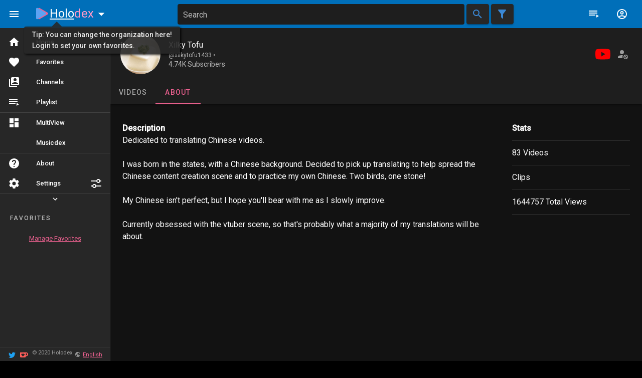

--- FILE ---
content_type: application/javascript
request_url: https://holodex.net/assets/vue-linkify.min.95d2713c.js
body_size: 12474
content:
import{c0 as pt}from"./vendor.b5f99b55.js";var xe={exports:{}},ye={},Se={},ce={};ce.__esModule=!0;var vt={nbsp:"\xA0"};ce.default=vt;var he={};he.__esModule=!0;function $e(t){this.named=t}var bt=/^#[xX]([A-Fa-f0-9]+)$/,At=/^#([0-9]+)$/,Tt=/^([A-Za-z0-9]+)$/;$e.prototype.parse=function(t){if(!!t){var e=t.match(bt);if(e)return"&#x"+e[1]+";";if(e=t.match(At),e)return"&#"+e[1]+";";if(e=t.match(Tt),e)return this.named[e[1]]||"&"+e[1]+";"}};he.default=$e;var fe={},G={};G.__esModule=!0;G.isSpace=yt;G.isAlpha=St;G.preprocessInput=Et;var Ot=/[\t\n\f ]/,kt=/[A-Za-z]/,xt=/\r\n?/g;function yt(t){return Ot.test(t)}function St(t){return kt.test(t)}function Et(t){return t.replace(xt,`
`)}fe.__esModule=!0;var L=G;function je(t,e){this.delegate=t,this.entityParser=e,this.state=null,this.input=null,this.index=-1,this.line=-1,this.column=-1,this.tagLine=-1,this.tagColumn=-1,this.reset()}je.prototype={reset:function(){this.state="beforeData",this.input="",this.index=0,this.line=1,this.column=0,this.tagLine=-1,this.tagColumn=-1,this.delegate.reset()},tokenize:function(e){this.reset(),this.tokenizePart(e),this.tokenizeEOF()},tokenizePart:function(e){for(this.input+=(0,L.preprocessInput)(e);this.index<this.input.length;)this.states[this.state].call(this)},tokenizeEOF:function(){this.flushData()},flushData:function(){this.state==="data"&&(this.delegate.finishData(),this.state="beforeData")},peek:function(){return this.input.charAt(this.index)},consume:function(){var e=this.peek();return this.index++,e===`
`?(this.line++,this.column=0):this.column++,e},consumeCharRef:function(){var e=this.input.indexOf(";",this.index);if(e!==-1){var a=this.input.slice(this.index,e),r=this.entityParser.parse(a);if(r){for(var s=a.length;s;)this.consume(),s--;return this.consume(),r}}},markTagStart:function(){this.tagLine=this.line,this.tagColumn=this.column,this.delegate.tagOpen&&this.delegate.tagOpen()},states:{beforeData:function(){var e=this.peek();e==="<"?(this.state="tagOpen",this.markTagStart(),this.consume()):(this.state="data",this.delegate.beginData())},data:function(){var e=this.peek();e==="<"?(this.delegate.finishData(),this.state="tagOpen",this.markTagStart(),this.consume()):e==="&"?(this.consume(),this.delegate.appendToData(this.consumeCharRef()||"&")):(this.consume(),this.delegate.appendToData(e))},tagOpen:function(){var e=this.consume();e==="!"?this.state="markupDeclaration":e==="/"?this.state="endTagOpen":(0,L.isAlpha)(e)&&(this.state="tagName",this.delegate.beginStartTag(),this.delegate.appendToTagName(e.toLowerCase()))},markupDeclaration:function(){var e=this.consume();e==="-"&&this.input.charAt(this.index)==="-"&&(this.consume(),this.state="commentStart",this.delegate.beginComment())},commentStart:function(){var e=this.consume();e==="-"?this.state="commentStartDash":e===">"?(this.delegate.finishComment(),this.state="beforeData"):(this.delegate.appendToCommentData(e),this.state="comment")},commentStartDash:function(){var e=this.consume();e==="-"?this.state="commentEnd":e===">"?(this.delegate.finishComment(),this.state="beforeData"):(this.delegate.appendToCommentData("-"),this.state="comment")},comment:function(){var e=this.consume();e==="-"?this.state="commentEndDash":this.delegate.appendToCommentData(e)},commentEndDash:function(){var e=this.consume();e==="-"?this.state="commentEnd":(this.delegate.appendToCommentData("-"+e),this.state="comment")},commentEnd:function(){var e=this.consume();e===">"?(this.delegate.finishComment(),this.state="beforeData"):(this.delegate.appendToCommentData("--"+e),this.state="comment")},tagName:function(){var e=this.consume();(0,L.isSpace)(e)?this.state="beforeAttributeName":e==="/"?this.state="selfClosingStartTag":e===">"?(this.delegate.finishTag(),this.state="beforeData"):this.delegate.appendToTagName(e)},beforeAttributeName:function(){var e=this.peek();if((0,L.isSpace)(e)){this.consume();return}else e==="/"?(this.state="selfClosingStartTag",this.consume()):e===">"?(this.consume(),this.delegate.finishTag(),this.state="beforeData"):(this.state="attributeName",this.delegate.beginAttribute(),this.consume(),this.delegate.appendToAttributeName(e))},attributeName:function(){var e=this.peek();(0,L.isSpace)(e)?(this.state="afterAttributeName",this.consume()):e==="/"?(this.delegate.beginAttributeValue(!1),this.delegate.finishAttributeValue(),this.consume(),this.state="selfClosingStartTag"):e==="="?(this.state="beforeAttributeValue",this.consume()):e===">"?(this.delegate.beginAttributeValue(!1),this.delegate.finishAttributeValue(),this.consume(),this.delegate.finishTag(),this.state="beforeData"):(this.consume(),this.delegate.appendToAttributeName(e))},afterAttributeName:function(){var e=this.peek();if((0,L.isSpace)(e)){this.consume();return}else e==="/"?(this.delegate.beginAttributeValue(!1),this.delegate.finishAttributeValue(),this.consume(),this.state="selfClosingStartTag"):e==="="?(this.consume(),this.state="beforeAttributeValue"):e===">"?(this.delegate.beginAttributeValue(!1),this.delegate.finishAttributeValue(),this.consume(),this.delegate.finishTag(),this.state="beforeData"):(this.delegate.beginAttributeValue(!1),this.delegate.finishAttributeValue(),this.consume(),this.state="attributeName",this.delegate.beginAttribute(),this.delegate.appendToAttributeName(e))},beforeAttributeValue:function(){var e=this.peek();(0,L.isSpace)(e)?this.consume():e==='"'?(this.state="attributeValueDoubleQuoted",this.delegate.beginAttributeValue(!0),this.consume()):e==="'"?(this.state="attributeValueSingleQuoted",this.delegate.beginAttributeValue(!0),this.consume()):e===">"?(this.delegate.beginAttributeValue(!1),this.delegate.finishAttributeValue(),this.consume(),this.delegate.finishTag(),this.state="beforeData"):(this.state="attributeValueUnquoted",this.delegate.beginAttributeValue(!1),this.consume(),this.delegate.appendToAttributeValue(e))},attributeValueDoubleQuoted:function(){var e=this.consume();e==='"'?(this.delegate.finishAttributeValue(),this.state="afterAttributeValueQuoted"):e==="&"?this.delegate.appendToAttributeValue(this.consumeCharRef('"')||"&"):this.delegate.appendToAttributeValue(e)},attributeValueSingleQuoted:function(){var e=this.consume();e==="'"?(this.delegate.finishAttributeValue(),this.state="afterAttributeValueQuoted"):e==="&"?this.delegate.appendToAttributeValue(this.consumeCharRef("'")||"&"):this.delegate.appendToAttributeValue(e)},attributeValueUnquoted:function(){var e=this.peek();(0,L.isSpace)(e)?(this.delegate.finishAttributeValue(),this.consume(),this.state="beforeAttributeName"):e==="&"?(this.consume(),this.delegate.appendToAttributeValue(this.consumeCharRef(">")||"&")):e===">"?(this.delegate.finishAttributeValue(),this.consume(),this.delegate.finishTag(),this.state="beforeData"):(this.consume(),this.delegate.appendToAttributeValue(e))},afterAttributeValueQuoted:function(){var e=this.peek();(0,L.isSpace)(e)?(this.consume(),this.state="beforeAttributeName"):e==="/"?(this.consume(),this.state="selfClosingStartTag"):e===">"?(this.consume(),this.delegate.finishTag(),this.state="beforeData"):this.state="beforeAttributeName"},selfClosingStartTag:function(){var e=this.peek();e===">"?(this.consume(),this.delegate.markTagAsSelfClosing(),this.delegate.finishTag(),this.state="beforeData"):this.state="beforeAttributeName"},endTagOpen:function(){var e=this.consume();(0,L.isAlpha)(e)&&(this.state="tagName",this.delegate.beginEndTag(),this.delegate.appendToTagName(e.toLowerCase()))}}};fe.default=je;var me={};me.__esModule=!0;var Nt=fe,Lt=Ct(Nt);function Ct(t){return t&&t.__esModule?t:{default:t}}function Ge(t,e){this.token=null,this.startLine=1,this.startColumn=0,this.options=e||{},this.tokenizer=new Lt.default(this,t)}Ge.prototype={tokenize:function(e){return this.tokens=[],this.tokenizer.tokenize(e),this.tokens},tokenizePart:function(e){return this.tokens=[],this.tokenizer.tokenizePart(e),this.tokens},tokenizeEOF:function(){return this.tokens=[],this.tokenizer.tokenizeEOF(),this.tokens[0]},reset:function(){this.token=null,this.startLine=1,this.startColumn=0},addLocInfo:function(){this.options.loc&&(this.token.loc={start:{line:this.startLine,column:this.startColumn},end:{line:this.tokenizer.line,column:this.tokenizer.column}}),this.startLine=this.tokenizer.line,this.startColumn=this.tokenizer.column},beginData:function(){this.token={type:"Chars",chars:""},this.tokens.push(this.token)},appendToData:function(e){this.token.chars+=e},finishData:function(){this.addLocInfo()},beginComment:function(){this.token={type:"Comment",chars:""},this.tokens.push(this.token)},appendToCommentData:function(e){this.token.chars+=e},finishComment:function(){this.addLocInfo()},beginStartTag:function(){this.token={type:"StartTag",tagName:"",attributes:[],selfClosing:!1},this.tokens.push(this.token)},beginEndTag:function(){this.token={type:"EndTag",tagName:""},this.tokens.push(this.token)},finishTag:function(){this.addLocInfo()},markTagAsSelfClosing:function(){this.token.selfClosing=!0},appendToTagName:function(e){this.token.tagName+=e},beginAttribute:function(){this._currentAttribute=["","",null],this.token.attributes.push(this._currentAttribute)},appendToAttributeName:function(e){this._currentAttribute[0]+=e},beginAttributeValue:function(e){this._currentAttribute[2]=e},appendToAttributeValue:function(e){this._currentAttribute[1]=this._currentAttribute[1]||"",this._currentAttribute[1]+=e},finishAttributeValue:function(){}};me.default=Ge;var Ee={};Ee.__esModule=!0;Ee.default=zt;var _t=me,Rt=Ne(_t),wt=he,Pt=Ne(wt),Dt=ce,Mt=Ne(Dt);function Ne(t){return t&&t.__esModule?t:{default:t}}function zt(t,e){var a=new Rt.default(new Pt.default(Mt.default),e);return a.tokenize(t)}Se.__esModule=!0;var Ut=ce,It=Q(Ut),qt=he,Ht=Q(qt),Bt=fe,Vt=Q(Bt),Kt=me,$t=Q(Kt),jt=Ee,Gt=Q(jt);function Q(t){return t&&t.__esModule?t:{default:t}}var Qt={HTML5NamedCharRefs:It.default,EntityParser:Ht.default,EventedTokenizer:Vt.default,Tokenizer:$t.default,tokenize:Gt.default};Se.default=Qt;var v={},B={};B.__esModule=!0;B.inherits=Yt;function Yt(t,e){var a=arguments.length>2&&arguments[2]!==void 0?arguments[2]:{},r=Object.create(t.prototype);for(var s in a)r[s]=a[s];return r.constructor=e,e.prototype=r,e}var Y={};Y.__esModule=!0;var Ft=typeof Symbol=="function"&&typeof Symbol.iterator=="symbol"?function(t){return typeof t}:function(t){return t&&typeof Symbol=="function"&&t.constructor===Symbol&&t!==Symbol.prototype?"symbol":typeof t},y={defaultProtocol:"http",events:null,format:Ye,formatHref:Ye,nl2br:!1,tagName:"a",target:Xt,validate:!0,ignoreTags:[],attributes:null,className:"linkified"};Y.defaults=y;Y.Options=Qe;Y.contains=Wt;function Qe(t){t=t||{},this.defaultProtocol=t.hasOwnProperty("defaultProtocol")?t.defaultProtocol:y.defaultProtocol,this.events=t.hasOwnProperty("events")?t.events:y.events,this.format=t.hasOwnProperty("format")?t.format:y.format,this.formatHref=t.hasOwnProperty("formatHref")?t.formatHref:y.formatHref,this.nl2br=t.hasOwnProperty("nl2br")?t.nl2br:y.nl2br,this.tagName=t.hasOwnProperty("tagName")?t.tagName:y.tagName,this.target=t.hasOwnProperty("target")?t.target:y.target,this.validate=t.hasOwnProperty("validate")?t.validate:y.validate,this.ignoreTags=[],this.attributes=t.attributes||t.linkAttributes||y.attributes,this.className=t.hasOwnProperty("className")?t.className:t.linkClass||y.className;for(var e=t.hasOwnProperty("ignoreTags")?t.ignoreTags:y.ignoreTags,a=0;a<e.length;a++)this.ignoreTags.push(e[a].toUpperCase())}Qe.prototype={resolve:function(e){var a=e.toHref(this.defaultProtocol);return{formatted:this.get("format",e.toString(),e),formattedHref:this.get("formatHref",a,e),tagName:this.get("tagName",a,e),className:this.get("className",a,e),target:this.get("target",a,e),events:this.getObject("events",a,e),attributes:this.getObject("attributes",a,e)}},check:function(e){return this.get("validate",e.toString(),e)},get:function(e,a,r){var s=void 0,i=this[e];if(!i)return i;switch(typeof i=="undefined"?"undefined":Ft(i)){case"function":return i(a,r.type);case"object":return s=i.hasOwnProperty(r.type)?i[r.type]:y[e],typeof s=="function"?s(a,r.type):s}return i},getObject:function(e,a,r){var s=this[e];return typeof s=="function"?s(a,r.type):s}};function Wt(t,e){for(var a=0;a<t.length;a++)if(t[a]===e)return!0;return!1}function Ye(t){return t}function Xt(t,e){return e==="url"?"_blank":null}var C={},R={};R.__esModule=!0;R.stateify=R.TokenState=R.CharacterState=void 0;var Fe=B;function Le(){return function(t){this.j=[],this.T=t||null}}var Ce=Le();Ce.prototype={defaultTransition:!1,on:function(e,a){if(e instanceof Array){for(var r=0;r<e.length;r++)this.j.push([e[r],a]);return this}return this.j.push([e,a]),this},next:function(e){for(var a=0;a<this.j.length;a++){var r=this.j[a],s=r[0],i=r[1];if(this.test(e,s))return i}return this.defaultTransition},accepts:function(){return!!this.T},test:function(e,a){return e===a},emit:function(){return this.T}};var _e=(0,Fe.inherits)(Ce,Le(),{test:function(e,a){return e===a||a instanceof RegExp&&a.test(e)}}),Zt=(0,Fe.inherits)(Ce,Le(),{jump:function(e){var a=arguments.length>1&&arguments[1]!==void 0?arguments[1]:null,r=this.next(new e(""));return r===this.defaultTransition?(r=new this.constructor(a),this.on(e,r)):a&&(r.T=a),r},test:function(e,a){return e instanceof a}});function Jt(t,e,a,r){for(var s=0,i=t.length,o=e,d=[],m=void 0;s<i&&(m=o.next(t[s]));)o=m,s++;if(s>=i)return[];for(;s<i-1;)m=new _e(r),d.push(m),o.on(t[s],m),o=m,s++;return m=new _e(a),d.push(m),o.on(t[i-1],m),d}R.CharacterState=_e;R.TokenState=Zt;R.stateify=Jt;var u={},ge={};ge.__esModule=!0;function ea(){return function(t){t&&(this.v=t)}}ge.createTokenClass=ea;u.__esModule=!0;u.AMPERSAND=u.CLOSEPAREN=u.CLOSEANGLEBRACKET=u.CLOSEBRACKET=u.CLOSEBRACE=u.OPENPAREN=u.OPENANGLEBRACKET=u.OPENBRACKET=u.OPENBRACE=u.WS=u.TLD=u.SYM=u.UNDERSCORE=u.SLASH=u.MAILTO=u.PROTOCOL=u.QUERY=u.POUND=u.PLUS=u.NUM=u.NL=u.LOCALHOST=u.PUNCTUATION=u.DOT=u.COLON=u.AT=u.DOMAIN=u.Base=void 0;var We=ge,ta=B,Re=(0,We.createTokenClass)();Re.prototype={toString:function(){return this.v+""}};function f(t){var e=t?{v:t}:{};return(0,ta.inherits)(Re,(0,We.createTokenClass)(),e)}var aa=f(),na=f("@"),ra=f(":"),ia=f("."),sa=f(),oa=f(),ua=f(`
`),la=f(),ca=f("+"),ha=f("#"),fa=f(),ma=f("mailto:"),ga=f("?"),da=f("/"),pa=f("_"),va=f(),ba=f(),Aa=f(),Ta=f("{"),Oa=f("["),ka=f("<"),xa=f("("),ya=f("}"),Sa=f("]"),Ea=f(">"),Na=f(")"),La=f("&");u.Base=Re;u.DOMAIN=aa;u.AT=na;u.COLON=ra;u.DOT=ia;u.PUNCTUATION=sa;u.LOCALHOST=oa;u.NL=ua;u.NUM=la;u.PLUS=ca;u.POUND=ha;u.QUERY=ga;u.PROTOCOL=fa;u.MAILTO=ma;u.SLASH=da;u.UNDERSCORE=pa;u.SYM=va;u.TLD=ba;u.WS=Aa;u.OPENBRACE=Ta;u.OPENBRACKET=Oa;u.OPENANGLEBRACKET=ka;u.OPENPAREN=xa;u.CLOSEBRACE=ya;u.CLOSEBRACKET=Sa;u.CLOSEANGLEBRACKET=Ea;u.CLOSEPAREN=Na;u.AMPERSAND=La;C.__esModule=!0;C.start=C.run=C.TOKENS=C.State=void 0;var P=R,l=u,Ca=_a(l);function _a(t){if(t&&t.__esModule)return t;var e={};if(t!=null)for(var a in t)Object.prototype.hasOwnProperty.call(t,a)&&(e[a]=t[a]);return e.default=t,e}var Xe="aaa|aarp|abarth|abb|abbott|abbvie|abc|able|abogado|abudhabi|ac|academy|accenture|accountant|accountants|aco|active|actor|ad|adac|ads|adult|ae|aeg|aero|aetna|af|afamilycompany|afl|africa|ag|agakhan|agency|ai|aig|aigo|airbus|airforce|airtel|akdn|al|alfaromeo|alibaba|alipay|allfinanz|allstate|ally|alsace|alstom|am|americanexpress|americanfamily|amex|amfam|amica|amsterdam|analytics|android|anquan|anz|ao|aol|apartments|app|apple|aq|aquarelle|ar|arab|aramco|archi|army|arpa|art|arte|as|asda|asia|associates|at|athleta|attorney|au|auction|audi|audible|audio|auspost|author|auto|autos|avianca|aw|aws|ax|axa|az|azure|ba|baby|baidu|banamex|bananarepublic|band|bank|bar|barcelona|barclaycard|barclays|barefoot|bargains|baseball|basketball|bauhaus|bayern|bb|bbc|bbt|bbva|bcg|bcn|bd|be|beats|beauty|beer|bentley|berlin|best|bestbuy|bet|bf|bg|bh|bharti|bi|bible|bid|bike|bing|bingo|bio|biz|bj|black|blackfriday|blanco|blockbuster|blog|bloomberg|blue|bm|bms|bmw|bn|bnl|bnpparibas|bo|boats|boehringer|bofa|bom|bond|boo|book|booking|boots|bosch|bostik|boston|bot|boutique|box|br|bradesco|bridgestone|broadway|broker|brother|brussels|bs|bt|budapest|bugatti|build|builders|business|buy|buzz|bv|bw|by|bz|bzh|ca|cab|cafe|cal|call|calvinklein|cam|camera|camp|cancerresearch|canon|capetown|capital|capitalone|car|caravan|cards|care|career|careers|cars|cartier|casa|case|caseih|cash|casino|cat|catering|catholic|cba|cbn|cbre|cbs|cc|cd|ceb|center|ceo|cern|cf|cfa|cfd|cg|ch|chanel|channel|chase|chat|cheap|chintai|chloe|christmas|chrome|chrysler|church|ci|cipriani|circle|cisco|citadel|citi|citic|city|cityeats|ck|cl|claims|cleaning|click|clinic|clinique|clothing|cloud|club|clubmed|cm|cn|co|coach|codes|coffee|college|cologne|com|comcast|commbank|community|company|compare|computer|comsec|condos|construction|consulting|contact|contractors|cooking|cookingchannel|cool|coop|corsica|country|coupon|coupons|courses|cr|credit|creditcard|creditunion|cricket|crown|crs|cruise|cruises|csc|cu|cuisinella|cv|cw|cx|cy|cymru|cyou|cz|dabur|dad|dance|data|date|dating|datsun|day|dclk|dds|de|deal|dealer|deals|degree|delivery|dell|deloitte|delta|democrat|dental|dentist|desi|design|dev|dhl|diamonds|diet|digital|direct|directory|discount|discover|dish|diy|dj|dk|dm|dnp|do|docs|doctor|dodge|dog|doha|domains|dot|download|drive|dtv|dubai|duck|dunlop|duns|dupont|durban|dvag|dvr|dz|earth|eat|ec|eco|edeka|edu|education|ee|eg|email|emerck|energy|engineer|engineering|enterprises|epost|epson|equipment|er|ericsson|erni|es|esq|estate|esurance|et|etisalat|eu|eurovision|eus|events|everbank|exchange|expert|exposed|express|extraspace|fage|fail|fairwinds|faith|family|fan|fans|farm|farmers|fashion|fast|fedex|feedback|ferrari|ferrero|fi|fiat|fidelity|fido|film|final|finance|financial|fire|firestone|firmdale|fish|fishing|fit|fitness|fj|fk|flickr|flights|flir|florist|flowers|fly|fm|fo|foo|food|foodnetwork|football|ford|forex|forsale|forum|foundation|fox|fr|free|fresenius|frl|frogans|frontdoor|frontier|ftr|fujitsu|fujixerox|fun|fund|furniture|futbol|fyi|ga|gal|gallery|gallo|gallup|game|games|gap|garden|gb|gbiz|gd|gdn|ge|gea|gent|genting|george|gf|gg|ggee|gh|gi|gift|gifts|gives|giving|gl|glade|glass|gle|global|globo|gm|gmail|gmbh|gmo|gmx|gn|godaddy|gold|goldpoint|golf|goo|goodhands|goodyear|goog|google|gop|got|gov|gp|gq|gr|grainger|graphics|gratis|green|gripe|grocery|group|gs|gt|gu|guardian|gucci|guge|guide|guitars|guru|gw|gy|hair|hamburg|hangout|haus|hbo|hdfc|hdfcbank|health|healthcare|help|helsinki|here|hermes|hgtv|hiphop|hisamitsu|hitachi|hiv|hk|hkt|hm|hn|hockey|holdings|holiday|homedepot|homegoods|homes|homesense|honda|honeywell|horse|hospital|host|hosting|hot|hoteles|hotels|hotmail|house|how|hr|hsbc|ht|htc|hu|hughes|hyatt|hyundai|ibm|icbc|ice|icu|id|ie|ieee|ifm|ikano|il|im|imamat|imdb|immo|immobilien|in|industries|infiniti|info|ing|ink|institute|insurance|insure|int|intel|international|intuit|investments|io|ipiranga|iq|ir|irish|is|iselect|ismaili|ist|istanbul|it|itau|itv|iveco|iwc|jaguar|java|jcb|jcp|je|jeep|jetzt|jewelry|jio|jlc|jll|jm|jmp|jnj|jo|jobs|joburg|jot|joy|jp|jpmorgan|jprs|juegos|juniper|kaufen|kddi|ke|kerryhotels|kerrylogistics|kerryproperties|kfh|kg|kh|ki|kia|kim|kinder|kindle|kitchen|kiwi|km|kn|koeln|komatsu|kosher|kp|kpmg|kpn|kr|krd|kred|kuokgroup|kw|ky|kyoto|kz|la|lacaixa|ladbrokes|lamborghini|lamer|lancaster|lancia|lancome|land|landrover|lanxess|lasalle|lat|latino|latrobe|law|lawyer|lb|lc|lds|lease|leclerc|lefrak|legal|lego|lexus|lgbt|li|liaison|lidl|life|lifeinsurance|lifestyle|lighting|like|lilly|limited|limo|lincoln|linde|link|lipsy|live|living|lixil|lk|loan|loans|locker|locus|loft|lol|london|lotte|lotto|love|lpl|lplfinancial|lr|ls|lt|ltd|ltda|lu|lundbeck|lupin|luxe|luxury|lv|ly|ma|macys|madrid|maif|maison|makeup|man|management|mango|map|market|marketing|markets|marriott|marshalls|maserati|mattel|mba|mc|mckinsey|md|me|med|media|meet|melbourne|meme|memorial|men|menu|meo|merckmsd|metlife|mg|mh|miami|microsoft|mil|mini|mint|mit|mitsubishi|mk|ml|mlb|mls|mm|mma|mn|mo|mobi|mobile|mobily|moda|moe|moi|mom|monash|money|monster|mopar|mormon|mortgage|moscow|moto|motorcycles|mov|movie|movistar|mp|mq|mr|ms|msd|mt|mtn|mtr|mu|museum|mutual|mv|mw|mx|my|mz|na|nab|nadex|nagoya|name|nationwide|natura|navy|nba|nc|ne|nec|net|netbank|netflix|network|neustar|new|newholland|news|next|nextdirect|nexus|nf|nfl|ng|ngo|nhk|ni|nico|nike|nikon|ninja|nissan|nissay|nl|no|nokia|northwesternmutual|norton|now|nowruz|nowtv|np|nr|nra|nrw|ntt|nu|nyc|nz|obi|observer|off|office|okinawa|olayan|olayangroup|oldnavy|ollo|om|omega|one|ong|onl|online|onyourside|ooo|open|oracle|orange|org|organic|origins|osaka|otsuka|ott|ovh|pa|page|panasonic|panerai|paris|pars|partners|parts|party|passagens|pay|pccw|pe|pet|pf|pfizer|pg|ph|pharmacy|phd|philips|phone|photo|photography|photos|physio|piaget|pics|pictet|pictures|pid|pin|ping|pink|pioneer|pizza|pk|pl|place|play|playstation|plumbing|plus|pm|pn|pnc|pohl|poker|politie|porn|post|pr|pramerica|praxi|press|prime|pro|prod|productions|prof|progressive|promo|properties|property|protection|pru|prudential|ps|pt|pub|pw|pwc|py|qa|qpon|quebec|quest|qvc|racing|radio|raid|re|read|realestate|realtor|realty|recipes|red|redstone|redumbrella|rehab|reise|reisen|reit|reliance|ren|rent|rentals|repair|report|republican|rest|restaurant|review|reviews|rexroth|rich|richardli|ricoh|rightathome|ril|rio|rip|rmit|ro|rocher|rocks|rodeo|rogers|room|rs|rsvp|ru|rugby|ruhr|run|rw|rwe|ryukyu|sa|saarland|safe|safety|sakura|sale|salon|samsclub|samsung|sandvik|sandvikcoromant|sanofi|sap|sapo|sarl|sas|save|saxo|sb|sbi|sbs|sc|sca|scb|schaeffler|schmidt|scholarships|school|schule|schwarz|science|scjohnson|scor|scot|sd|se|search|seat|secure|security|seek|select|sener|services|ses|seven|sew|sex|sexy|sfr|sg|sh|shangrila|sharp|shaw|shell|shia|shiksha|shoes|shop|shopping|shouji|show|showtime|shriram|si|silk|sina|singles|site|sj|sk|ski|skin|sky|skype|sl|sling|sm|smart|smile|sn|sncf|so|soccer|social|softbank|software|sohu|solar|solutions|song|sony|soy|space|spiegel|spot|spreadbetting|sr|srl|srt|st|stada|staples|star|starhub|statebank|statefarm|statoil|stc|stcgroup|stockholm|storage|store|stream|studio|study|style|su|sucks|supplies|supply|support|surf|surgery|suzuki|sv|swatch|swiftcover|swiss|sx|sy|sydney|symantec|systems|sz|tab|taipei|talk|taobao|target|tatamotors|tatar|tattoo|tax|taxi|tc|tci|td|tdk|team|tech|technology|tel|telecity|telefonica|temasek|tennis|teva|tf|tg|th|thd|theater|theatre|tiaa|tickets|tienda|tiffany|tips|tires|tirol|tj|tjmaxx|tjx|tk|tkmaxx|tl|tm|tmall|tn|to|today|tokyo|tools|top|toray|toshiba|total|tours|town|toyota|toys|tr|trade|trading|training|travel|travelchannel|travelers|travelersinsurance|trust|trv|tt|tube|tui|tunes|tushu|tv|tvs|tw|tz|ua|ubank|ubs|uconnect|ug|uk|unicom|university|uno|uol|ups|us|uy|uz|va|vacations|vana|vanguard|vc|ve|vegas|ventures|verisign|versicherung|vet|vg|vi|viajes|video|vig|viking|villas|vin|vip|virgin|visa|vision|vista|vistaprint|viva|vivo|vlaanderen|vn|vodka|volkswagen|volvo|vote|voting|voto|voyage|vu|vuelos|wales|walmart|walter|wang|wanggou|warman|watch|watches|weather|weatherchannel|webcam|weber|website|wed|wedding|weibo|weir|wf|whoswho|wien|wiki|williamhill|win|windows|wine|winners|wme|wolterskluwer|woodside|work|works|world|wow|ws|wtc|wtf|xbox|xerox|xfinity|xihuan|xin|xn--11b4c3d|xn--1ck2e1b|xn--1qqw23a|xn--2scrj9c|xn--30rr7y|xn--3bst00m|xn--3ds443g|xn--3e0b707e|xn--3hcrj9c|xn--3oq18vl8pn36a|xn--3pxu8k|xn--42c2d9a|xn--45br5cyl|xn--45brj9c|xn--45q11c|xn--4gbrim|xn--54b7fta0cc|xn--55qw42g|xn--55qx5d|xn--5su34j936bgsg|xn--5tzm5g|xn--6frz82g|xn--6qq986b3xl|xn--80adxhks|xn--80ao21a|xn--80aqecdr1a|xn--80asehdb|xn--80aswg|xn--8y0a063a|xn--90a3ac|xn--90ae|xn--90ais|xn--9dbq2a|xn--9et52u|xn--9krt00a|xn--b4w605ferd|xn--bck1b9a5dre4c|xn--c1avg|xn--c2br7g|xn--cck2b3b|xn--cg4bki|xn--clchc0ea0b2g2a9gcd|xn--czr694b|xn--czrs0t|xn--czru2d|xn--d1acj3b|xn--d1alf|xn--e1a4c|xn--eckvdtc9d|xn--efvy88h|xn--estv75g|xn--fct429k|xn--fhbei|xn--fiq228c5hs|xn--fiq64b|xn--fiqs8s|xn--fiqz9s|xn--fjq720a|xn--flw351e|xn--fpcrj9c3d|xn--fzc2c9e2c|xn--fzys8d69uvgm|xn--g2xx48c|xn--gckr3f0f|xn--gecrj9c|xn--gk3at1e|xn--h2breg3eve|xn--h2brj9c|xn--h2brj9c8c|xn--hxt814e|xn--i1b6b1a6a2e|xn--imr513n|xn--io0a7i|xn--j1aef|xn--j1amh|xn--j6w193g|xn--jlq61u9w7b|xn--jvr189m|xn--kcrx77d1x4a|xn--kprw13d|xn--kpry57d|xn--kpu716f|xn--kput3i|xn--l1acc|xn--lgbbat1ad8j|xn--mgb9awbf|xn--mgba3a3ejt|xn--mgba3a4f16a|xn--mgba7c0bbn0a|xn--mgbaakc7dvf|xn--mgbaam7a8h|xn--mgbab2bd|xn--mgbai9azgqp6j|xn--mgbayh7gpa|xn--mgbb9fbpob|xn--mgbbh1a|xn--mgbbh1a71e|xn--mgbc0a9azcg|xn--mgbca7dzdo|xn--mgberp4a5d4ar|xn--mgbgu82a|xn--mgbi4ecexp|xn--mgbpl2fh|xn--mgbt3dhd|xn--mgbtx2b|xn--mgbx4cd0ab|xn--mix891f|xn--mk1bu44c|xn--mxtq1m|xn--ngbc5azd|xn--ngbe9e0a|xn--ngbrx|xn--node|xn--nqv7f|xn--nqv7fs00ema|xn--nyqy26a|xn--o3cw4h|xn--ogbpf8fl|xn--p1acf|xn--p1ai|xn--pbt977c|xn--pgbs0dh|xn--pssy2u|xn--q9jyb4c|xn--qcka1pmc|xn--qxam|xn--rhqv96g|xn--rovu88b|xn--rvc1e0am3e|xn--s9brj9c|xn--ses554g|xn--t60b56a|xn--tckwe|xn--tiq49xqyj|xn--unup4y|xn--vermgensberater-ctb|xn--vermgensberatung-pwb|xn--vhquv|xn--vuq861b|xn--w4r85el8fhu5dnra|xn--w4rs40l|xn--wgbh1c|xn--wgbl6a|xn--xhq521b|xn--xkc2al3hye2a|xn--xkc2dl3a5ee0h|xn--y9a3aq|xn--yfro4i67o|xn--ygbi2ammx|xn--zfr164b|xperia|xxx|xyz|yachts|yahoo|yamaxun|yandex|ye|yodobashi|yoga|yokohama|you|youtube|yt|yun|za|zappos|zara|zero|zip|zippo|zm|zone|zuerich|zw".split("|"),we="0123456789".split(""),de="0123456789abcdefghijklmnopqrstuvwxyz".split(""),Ze=[" ","\f","\r","	","\v","\xA0","\u1680","\u180E"],T=[],h=function(e){return new P.CharacterState(e)},N=h(),Pe=h(l.NUM),V=h(l.DOMAIN),F=h(),De=h(l.WS);N.on("@",h(l.AT)).on(".",h(l.DOT)).on("+",h(l.PLUS)).on("#",h(l.POUND)).on("?",h(l.QUERY)).on("/",h(l.SLASH)).on("_",h(l.UNDERSCORE)).on(":",h(l.COLON)).on("{",h(l.OPENBRACE)).on("[",h(l.OPENBRACKET)).on("<",h(l.OPENANGLEBRACKET)).on("(",h(l.OPENPAREN)).on("}",h(l.CLOSEBRACE)).on("]",h(l.CLOSEBRACKET)).on(">",h(l.CLOSEANGLEBRACKET)).on(")",h(l.CLOSEPAREN)).on("&",h(l.AMPERSAND)).on([",",";","!",'"',"'"],h(l.PUNCTUATION));N.on(`
`,h(l.NL)).on(Ze,De);De.on(Ze,De);for(var Me=0;Me<Xe.length;Me++){var Ra=(0,P.stateify)(Xe[Me],N,l.TLD,l.DOMAIN);T.push.apply(T,Ra)}var Je=(0,P.stateify)("file",N,l.DOMAIN,l.DOMAIN),et=(0,P.stateify)("ftp",N,l.DOMAIN,l.DOMAIN),tt=(0,P.stateify)("http",N,l.DOMAIN,l.DOMAIN),at=(0,P.stateify)("mailto",N,l.DOMAIN,l.DOMAIN);T.push.apply(T,Je);T.push.apply(T,et);T.push.apply(T,tt);T.push.apply(T,at);var wa=Je.pop(),Pa=et.pop(),Da=tt.pop(),Ma=at.pop(),pe=h(l.DOMAIN),ve=h(l.PROTOCOL),za=h(l.MAILTO);Pa.on("s",pe).on(":",ve);Da.on("s",pe).on(":",ve);T.push(pe);wa.on(":",ve);pe.on(":",ve);Ma.on(":",za);var Ua=(0,P.stateify)("localhost",N,l.LOCALHOST,l.DOMAIN);T.push.apply(T,Ua);N.on(we,Pe);Pe.on("-",F).on(we,Pe).on(de,V);V.on("-",F).on(de,V);for(var ze=0;ze<T.length;ze++)T[ze].on("-",F).on(de,V);F.on("-",F).on(we,V).on(de,V);N.defaultTransition=h(l.SYM);var Ia=function(e){for(var a=e.replace(/[A-Z]/g,function(E){return E.toLowerCase()}),r=e.length,s=[],i=0;i<r;){for(var o=N,d=null,m=0,S=null,O=-1;i<r&&(d=o.next(a[i]));)o=d,o.accepts()?(O=0,S=o):O>=0&&O++,m++,i++;if(!(O<0)){i-=O,m-=O;var p=S.emit();s.push(new p(e.substr(i-m,m)))}}return s},qa=N;C.State=P.CharacterState;C.TOKENS=Ca;C.run=Ia;C.start=qa;var _={},k={};k.__esModule=!0;k.URL=k.TEXT=k.NL=k.EMAIL=k.MAILTOEMAIL=k.Base=void 0;var K=ge,W=B,X=u;function Ha(t){return t instanceof X.DOMAIN||t instanceof X.TLD}var M=(0,K.createTokenClass)();M.prototype={type:"token",isLink:!1,toString:function(){for(var e=[],a=0;a<this.v.length;a++)e.push(this.v[a].toString());return e.join("")},toHref:function(){return this.toString()},toObject:function(){var e=arguments.length>0&&arguments[0]!==void 0?arguments[0]:"http";return{type:this.type,value:this.toString(),href:this.toHref(e)}}};var Ba=(0,W.inherits)(M,(0,K.createTokenClass)(),{type:"email",isLink:!0}),Va=(0,W.inherits)(M,(0,K.createTokenClass)(),{type:"email",isLink:!0,toHref:function(){return"mailto:"+this.toString()}}),Ka=(0,W.inherits)(M,(0,K.createTokenClass)(),{type:"text"}),$a=(0,W.inherits)(M,(0,K.createTokenClass)(),{type:"nl"}),ja=(0,W.inherits)(M,(0,K.createTokenClass)(),{type:"url",isLink:!0,toHref:function(){for(var e=arguments.length>0&&arguments[0]!==void 0?arguments[0]:"http",a=!1,r=!1,s=this.v,i=[],o=0;s[o]instanceof X.PROTOCOL;)a=!0,i.push(s[o].toString().toLowerCase()),o++;for(;s[o]instanceof X.SLASH;)r=!0,i.push(s[o].toString()),o++;for(;Ha(s[o]);)i.push(s[o].toString().toLowerCase()),o++;for(;o<s.length;o++)i.push(s[o].toString());return i=i.join(""),a||r||(i=e+"://"+i),i},hasProtocol:function(){return this.v[0]instanceof X.PROTOCOL}});k.Base=M;k.MAILTOEMAIL=Ba;k.EMAIL=Va;k.NL=$a;k.TEXT=Ka;k.URL=ja;_.__esModule=!0;_.start=_.run=_.TOKENS=_.State=void 0;var nt=R,x=k,Ga=Qa(x),n=u;function Qa(t){if(t&&t.__esModule)return t;var e={};if(t!=null)for(var a in t)Object.prototype.hasOwnProperty.call(t,a)&&(e[a]=t[a]);return e.default=t,e}var c=function(e){return new nt.TokenState(e)},be=c(),rt=c(),it=c(),Ue=c(),st=c(),D=c(),Ae=c(),Z=c(x.URL),ot=c(),ut=c(x.URL),g=c(x.URL),J=c(),ee=c(),te=c(),ae=c(),ne=c(),z=c(x.URL),U=c(x.URL),I=c(x.URL),q=c(x.URL),re=c(),ie=c(),se=c(),oe=c(),$=c(),Ie=c(),Te=c(x.EMAIL),lt=c(),Ya=c(x.EMAIL),H=c(x.MAILTOEMAIL),qe=c(),j=c(),Oe=c(),ct=c(),Fa=c(x.NL);be.on(n.NL,Fa).on(n.PROTOCOL,rt).on(n.MAILTO,it).on(n.SLASH,Ue);rt.on(n.SLASH,Ue);Ue.on(n.SLASH,st);be.on(n.TLD,D).on(n.DOMAIN,D).on(n.LOCALHOST,Z).on(n.NUM,D);st.on(n.TLD,g).on(n.DOMAIN,g).on(n.NUM,g).on(n.LOCALHOST,g);D.on(n.DOT,Ae);$.on(n.DOT,Ie);Ae.on(n.TLD,Z).on(n.DOMAIN,D).on(n.NUM,D).on(n.LOCALHOST,D);Ie.on(n.TLD,Te).on(n.DOMAIN,$).on(n.NUM,$).on(n.LOCALHOST,$);Z.on(n.DOT,Ae);Te.on(n.DOT,Ie);Z.on(n.COLON,ot).on(n.SLASH,g);ot.on(n.NUM,ut);ut.on(n.SLASH,g);Te.on(n.COLON,lt);lt.on(n.NUM,Ya);var b=[n.DOMAIN,n.AT,n.LOCALHOST,n.NUM,n.PLUS,n.POUND,n.PROTOCOL,n.SLASH,n.TLD,n.UNDERSCORE,n.SYM,n.AMPERSAND],A=[n.COLON,n.DOT,n.QUERY,n.PUNCTUATION,n.CLOSEBRACE,n.CLOSEBRACKET,n.CLOSEANGLEBRACKET,n.CLOSEPAREN,n.OPENBRACE,n.OPENBRACKET,n.OPENANGLEBRACKET,n.OPENPAREN];g.on(n.OPENBRACE,ee).on(n.OPENBRACKET,te).on(n.OPENANGLEBRACKET,ae).on(n.OPENPAREN,ne);J.on(n.OPENBRACE,ee).on(n.OPENBRACKET,te).on(n.OPENANGLEBRACKET,ae).on(n.OPENPAREN,ne);ee.on(n.CLOSEBRACE,g);te.on(n.CLOSEBRACKET,g);ae.on(n.CLOSEANGLEBRACKET,g);ne.on(n.CLOSEPAREN,g);z.on(n.CLOSEBRACE,g);U.on(n.CLOSEBRACKET,g);I.on(n.CLOSEANGLEBRACKET,g);q.on(n.CLOSEPAREN,g);re.on(n.CLOSEBRACE,g);ie.on(n.CLOSEBRACKET,g);se.on(n.CLOSEANGLEBRACKET,g);oe.on(n.CLOSEPAREN,g);ee.on(b,z);te.on(b,U);ae.on(b,I);ne.on(b,q);ee.on(A,re);te.on(A,ie);ae.on(A,se);ne.on(A,oe);z.on(b,z);U.on(b,U);I.on(b,I);q.on(b,q);z.on(A,z);U.on(A,U);I.on(A,I);q.on(A,q);re.on(b,z);ie.on(b,U);se.on(b,I);oe.on(b,q);re.on(A,re);ie.on(A,ie);se.on(A,se);oe.on(A,oe);g.on(b,g);J.on(b,g);g.on(A,J);J.on(A,J);it.on(n.TLD,H).on(n.DOMAIN,H).on(n.NUM,H).on(n.LOCALHOST,H);H.on(b,H).on(A,qe);qe.on(b,H).on(A,qe);var ue=[n.DOMAIN,n.NUM,n.PLUS,n.POUND,n.QUERY,n.UNDERSCORE,n.SYM,n.AMPERSAND,n.TLD];D.on(ue,j).on(n.AT,Oe);Z.on(ue,j).on(n.AT,Oe);Ae.on(ue,j);j.on(ue,j).on(n.AT,Oe).on(n.DOT,ct);ct.on(ue,j);Oe.on(n.TLD,$).on(n.DOMAIN,$).on(n.LOCALHOST,Te);var Wa=function(e){for(var a=e.length,r=0,s=[],i=[];r<a;){for(var o=be,d=null,m=null,S=0,O=null,p=-1;r<a&&!(d=o.next(e[r]));)i.push(e[r++]);for(;r<a&&(m=d||o.next(e[r]));)d=null,o=m,o.accepts()?(p=0,O=o):p>=0&&p++,r++,S++;if(p<0)for(var E=r-S;E<r;E++)i.push(e[E]);else{i.length>0&&(s.push(new x.TEXT(i)),i=[]),r-=p,S-=p;var w=O.emit();s.push(new w(e.slice(r-S,r)))}}return i.length>0&&s.push(new x.TEXT(i)),s};_.State=nt.TokenState;_.TOKENS=Ga;_.run=Wa;_.start=be;v.__esModule=!0;v.tokenize=v.test=v.scanner=v.parser=v.options=v.inherits=v.find=void 0;var Xa=B,Za=Y,Ja=He(Za),en=C,ht=He(en),tn=_,ft=He(tn);function He(t){if(t&&t.__esModule)return t;var e={};if(t!=null)for(var a in t)Object.prototype.hasOwnProperty.call(t,a)&&(e[a]=t[a]);return e.default=t,e}Array.isArray||(Array.isArray=function(t){return Object.prototype.toString.call(t)==="[object Array]"});var Be=function(e){return ft.run(ht.run(e))},an=function(e){for(var a=arguments.length>1&&arguments[1]!==void 0?arguments[1]:null,r=Be(e),s=[],i=0;i<r.length;i++){var o=r[i];o.isLink&&(!a||o.type===a)&&s.push(o.toObject())}return s},nn=function(e){var a=arguments.length>1&&arguments[1]!==void 0?arguments[1]:null,r=Be(e);return r.length===1&&r[0].isLink&&(!a||r[0].type===a)};v.find=an;v.inherits=Xa.inherits;v.options=Ja;v.parser=ft;v.scanner=ht;v.test=nn;v.tokenize=Be;ye.__esModule=!0;ye.default=fn;var rn=Se,sn=ln(rn),on=v,mt=un(on);function un(t){if(t&&t.__esModule)return t;var e={};if(t!=null)for(var a in t)Object.prototype.hasOwnProperty.call(t,a)&&(e[a]=t[a]);return e.default=t,e}function ln(t){return t&&t.__esModule?t:{default:t}}var gt=mt.options,cn=gt.Options,le="StartTag",Ve="EndTag",ke="Chars",hn="Comment";function fn(t){var e=arguments.length>1&&arguments[1]!==void 0?arguments[1]:{},a=sn.default.tokenize(t),r=[],s=[],i;for(e=new cn(e),i=0;i<a.length;i++){var o=a[i];if(o.type===le){r.push(o);var d=o.tagName.toUpperCase(),m=d==="A"||gt.contains(e.ignoreTags,d);if(!m)continue;var S=r.length;gn(d,a,++i,r),i+=r.length-S-1;continue}else if(o.type!==ke){r.push(o);continue}var O=mn(o.chars,e);r.push.apply(r,O)}for(i=0;i<r.length;i++){var p=r[i];switch(p.type){case le:{var E="<"+p.tagName;if(p.attributes.length>0){var w=pn(p.attributes);E+=" "+w.join(" ")}E+=">",s.push(E);break}case Ve:s.push("</"+p.tagName+">");break;case ke:s.push(dt(p.chars));break;case hn:s.push("<!--"+dt(p.chars)+"-->");break}}return s.join("")}function mn(t,e){for(var a=mt.tokenize(t),r=[],s=0;s<a.length;s++){var i=a[s];if(i.type==="nl"&&e.nl2br){r.push({type:le,tagName:"br",attributes:[],selfClosing:!0});continue}else if(!i.isLink||!e.check(i)){r.push({type:ke,chars:i.toString()});continue}var o=e.resolve(i),d=o.formatted,m=o.formattedHref,S=o.tagName,O=o.className,p=o.target,E=o.attributes,w=[["href",m]];O&&w.push(["class",O]),p&&w.push(["target",p]);for(var Ke in E)w.push([Ke,E[Ke]]);r.push({type:le,tagName:S,attributes:w,selfClosing:!1}),r.push({type:ke,chars:d}),r.push({type:Ve,tagName:S})}return r}function gn(t,e,a,r){for(var s=1;a<e.length&&s>0;){var i=e[a];i.type===le&&i.tagName.toUpperCase()===t?s++:i.type===Ve&&i.tagName.toUpperCase()===t&&s--,r.push(i),a++}return r}function dt(t){return t}function dn(t){return t.replace(/"/g,"&quot;")}function pn(t){for(var e=[],a=0;a<t.length;a++){var r=t[a],s=r[0],i=r[1];e.push(s+'="'+dn(i)+'"')}return e}var vn=ye.default;(function(t,e){var a=typeof Symbol=="function"&&typeof Symbol.iterator=="symbol"?function(o){return typeof o}:function(o){return o&&typeof Symbol=="function"&&o.constructor===Symbol&&o!==Symbol.prototype?"symbol":typeof o},r=vn,s=i(r);function i(o){return o&&o.__esModule?o:{default:o}}(function(){function o(d,m){d.innerHTML=(0,s.default)(d.innerHTML,m.value)}a(e)=="object"?t.exports=o:window.Vue&&window.Vue.directive("linkified",o)})()})(xe,xe.exports);const An=pt(xe.exports);export{An as l};


--- FILE ---
content_type: application/javascript
request_url: https://holodex.net/assets/Channel.3fa619f5.js
body_size: 941
content:
import{C as c,a as o,b as _,L as m,g as p,c as u,n as d}from"./main.0e1538d8.js";import{aK as i,b1 as s,ar as v,aX as b,aB as $,as as f,aM as g,bR as C,bS as y}from"./vendor.b5f99b55.js";const w={name:"Channel",metaInfo(){const e=this;return{title:e.channelName?`${e.channelName} - Holodex`:"Loading..."}},components:{ChannelSocials:c,ChannelInfo:o,ChannelImg:_,LoadingOverlay:m},computed:{...i("channel",["id","channel","isLoading","hasError"]),...i(["isMobile"]),bannerImage(){if(!this.channel.banner)return"";const{mobile:e,tablet:a,tv:n,banner:t}=p(this.channel.banner);return{xs:e,sm:a,xl:n}[this.$vuetify.breakpoint.name]||t},avatarSize(){switch(this.$vuetify.breakpoint.name){case"xs":return 40;case"sm":return 40;default:return 80}},tabs(){return[{path:`/channel/${this.id}/`,name:`${this.$t("views.channel.video")}`,exact:!0},{path:`/channel/${this.id}/clips`,name:`${this.$t("views.channel.clips")}`,hide:this.channel.type==="subber"},{path:`https://music.holodex.net/channel/${this.id}`,name:`${this.$t("views.channel.music")}`,hide:this.channel.type==="subber"},{path:`/channel/${this.id}/collabs`,name:`${this.$t("views.channel.collabs")}`,hide:this.channel.type==="subber"},{path:`/channel/${this.id}/about`,name:`${this.$t("views.channel.about")}`}]},channelName(){const e=this.$store.state.settings.nameProperty;return this.channel[e]||this.channel.name},metaDescription(){return this.channel?.description?.substr(0,100)},metaImage(){return u(this.channel)}},created(){this.init()},methods:{init(){window.scrollTo(0,0),this.$store.commit("channel/resetState"),this.$store.commit("channel/setId",this.$route.params.id),this.$store.dispatch("channel/fetchChannel")}}};var r=function(){var e=this,a=e.$createElement,n=e._self._c||a;return!e.isLoading&&!e.hasError?n(s,{staticClass:"channel-container",attrs:{fluid:""}},[n(v,[e.bannerImage?n(b,{staticClass:"channel-banner",attrs:{src:e.bannerImage}}):e._e(),n(s,{class:{"pa-0":e.isMobile,"pa-1":!e.isMobile}},[n($,[n(f,[n(g,{staticClass:"my-0",attrs:{size:e.avatarSize}},[n("ChannelImg",{attrs:{size:e.avatarSize,channel:e.channel}})],1),n("ChannelInfo",{attrs:{channel:e.channel}}),n("ChannelSocials",{attrs:{channel:e.channel,"show-delete":""}})],1)],1)],1),n(s,{staticClass:"pa-0"},[n(C,e._l(e.tabs.filter(function(t){return!t.hide}),function(t){return n(y,{key:t.path,attrs:{to:t.path.includes("https")?null:t.path,href:t.path.includes("https")?t.path:null,exact:t.exact}},[e._v(" "+e._s(t.name)+" ")])}),1)],1)],1),n(s,{staticClass:"channel",staticStyle:{"min-height":"85vh"}},[n("router-view")],1)],1):n("LoadingOverlay",{attrs:{"is-loading":e.isLoading,"show-error":e.hasError}})},x=[];r._withStripped=!0;const h={};var l=d(w,r,x,!1,I,null,null,null);function I(e){for(let a in h)this[a]=h[a]}l.options.__file="src/views/Channel.vue";const M=function(){return l.exports}();export{M as default};
